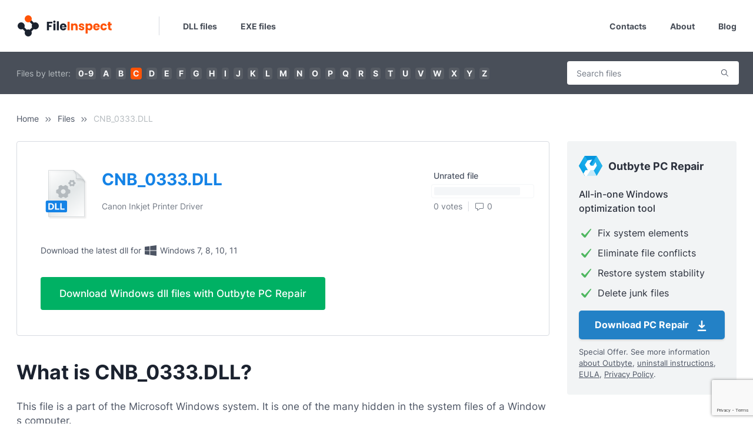

--- FILE ---
content_type: text/html; charset=utf-8
request_url: https://www.google.com/recaptcha/api2/anchor?ar=1&k=6Lch-gwfAAAAAMkdx2nAp50mOIFn3_zFyD8RrNRQ&co=aHR0cHM6Ly93d3cuZmlsZWluc3BlY3QuY29tOjQ0Mw..&hl=en&v=PoyoqOPhxBO7pBk68S4YbpHZ&size=invisible&anchor-ms=20000&execute-ms=30000&cb=3uhsbemydj3o
body_size: 48724
content:
<!DOCTYPE HTML><html dir="ltr" lang="en"><head><meta http-equiv="Content-Type" content="text/html; charset=UTF-8">
<meta http-equiv="X-UA-Compatible" content="IE=edge">
<title>reCAPTCHA</title>
<style type="text/css">
/* cyrillic-ext */
@font-face {
  font-family: 'Roboto';
  font-style: normal;
  font-weight: 400;
  font-stretch: 100%;
  src: url(//fonts.gstatic.com/s/roboto/v48/KFO7CnqEu92Fr1ME7kSn66aGLdTylUAMa3GUBHMdazTgWw.woff2) format('woff2');
  unicode-range: U+0460-052F, U+1C80-1C8A, U+20B4, U+2DE0-2DFF, U+A640-A69F, U+FE2E-FE2F;
}
/* cyrillic */
@font-face {
  font-family: 'Roboto';
  font-style: normal;
  font-weight: 400;
  font-stretch: 100%;
  src: url(//fonts.gstatic.com/s/roboto/v48/KFO7CnqEu92Fr1ME7kSn66aGLdTylUAMa3iUBHMdazTgWw.woff2) format('woff2');
  unicode-range: U+0301, U+0400-045F, U+0490-0491, U+04B0-04B1, U+2116;
}
/* greek-ext */
@font-face {
  font-family: 'Roboto';
  font-style: normal;
  font-weight: 400;
  font-stretch: 100%;
  src: url(//fonts.gstatic.com/s/roboto/v48/KFO7CnqEu92Fr1ME7kSn66aGLdTylUAMa3CUBHMdazTgWw.woff2) format('woff2');
  unicode-range: U+1F00-1FFF;
}
/* greek */
@font-face {
  font-family: 'Roboto';
  font-style: normal;
  font-weight: 400;
  font-stretch: 100%;
  src: url(//fonts.gstatic.com/s/roboto/v48/KFO7CnqEu92Fr1ME7kSn66aGLdTylUAMa3-UBHMdazTgWw.woff2) format('woff2');
  unicode-range: U+0370-0377, U+037A-037F, U+0384-038A, U+038C, U+038E-03A1, U+03A3-03FF;
}
/* math */
@font-face {
  font-family: 'Roboto';
  font-style: normal;
  font-weight: 400;
  font-stretch: 100%;
  src: url(//fonts.gstatic.com/s/roboto/v48/KFO7CnqEu92Fr1ME7kSn66aGLdTylUAMawCUBHMdazTgWw.woff2) format('woff2');
  unicode-range: U+0302-0303, U+0305, U+0307-0308, U+0310, U+0312, U+0315, U+031A, U+0326-0327, U+032C, U+032F-0330, U+0332-0333, U+0338, U+033A, U+0346, U+034D, U+0391-03A1, U+03A3-03A9, U+03B1-03C9, U+03D1, U+03D5-03D6, U+03F0-03F1, U+03F4-03F5, U+2016-2017, U+2034-2038, U+203C, U+2040, U+2043, U+2047, U+2050, U+2057, U+205F, U+2070-2071, U+2074-208E, U+2090-209C, U+20D0-20DC, U+20E1, U+20E5-20EF, U+2100-2112, U+2114-2115, U+2117-2121, U+2123-214F, U+2190, U+2192, U+2194-21AE, U+21B0-21E5, U+21F1-21F2, U+21F4-2211, U+2213-2214, U+2216-22FF, U+2308-230B, U+2310, U+2319, U+231C-2321, U+2336-237A, U+237C, U+2395, U+239B-23B7, U+23D0, U+23DC-23E1, U+2474-2475, U+25AF, U+25B3, U+25B7, U+25BD, U+25C1, U+25CA, U+25CC, U+25FB, U+266D-266F, U+27C0-27FF, U+2900-2AFF, U+2B0E-2B11, U+2B30-2B4C, U+2BFE, U+3030, U+FF5B, U+FF5D, U+1D400-1D7FF, U+1EE00-1EEFF;
}
/* symbols */
@font-face {
  font-family: 'Roboto';
  font-style: normal;
  font-weight: 400;
  font-stretch: 100%;
  src: url(//fonts.gstatic.com/s/roboto/v48/KFO7CnqEu92Fr1ME7kSn66aGLdTylUAMaxKUBHMdazTgWw.woff2) format('woff2');
  unicode-range: U+0001-000C, U+000E-001F, U+007F-009F, U+20DD-20E0, U+20E2-20E4, U+2150-218F, U+2190, U+2192, U+2194-2199, U+21AF, U+21E6-21F0, U+21F3, U+2218-2219, U+2299, U+22C4-22C6, U+2300-243F, U+2440-244A, U+2460-24FF, U+25A0-27BF, U+2800-28FF, U+2921-2922, U+2981, U+29BF, U+29EB, U+2B00-2BFF, U+4DC0-4DFF, U+FFF9-FFFB, U+10140-1018E, U+10190-1019C, U+101A0, U+101D0-101FD, U+102E0-102FB, U+10E60-10E7E, U+1D2C0-1D2D3, U+1D2E0-1D37F, U+1F000-1F0FF, U+1F100-1F1AD, U+1F1E6-1F1FF, U+1F30D-1F30F, U+1F315, U+1F31C, U+1F31E, U+1F320-1F32C, U+1F336, U+1F378, U+1F37D, U+1F382, U+1F393-1F39F, U+1F3A7-1F3A8, U+1F3AC-1F3AF, U+1F3C2, U+1F3C4-1F3C6, U+1F3CA-1F3CE, U+1F3D4-1F3E0, U+1F3ED, U+1F3F1-1F3F3, U+1F3F5-1F3F7, U+1F408, U+1F415, U+1F41F, U+1F426, U+1F43F, U+1F441-1F442, U+1F444, U+1F446-1F449, U+1F44C-1F44E, U+1F453, U+1F46A, U+1F47D, U+1F4A3, U+1F4B0, U+1F4B3, U+1F4B9, U+1F4BB, U+1F4BF, U+1F4C8-1F4CB, U+1F4D6, U+1F4DA, U+1F4DF, U+1F4E3-1F4E6, U+1F4EA-1F4ED, U+1F4F7, U+1F4F9-1F4FB, U+1F4FD-1F4FE, U+1F503, U+1F507-1F50B, U+1F50D, U+1F512-1F513, U+1F53E-1F54A, U+1F54F-1F5FA, U+1F610, U+1F650-1F67F, U+1F687, U+1F68D, U+1F691, U+1F694, U+1F698, U+1F6AD, U+1F6B2, U+1F6B9-1F6BA, U+1F6BC, U+1F6C6-1F6CF, U+1F6D3-1F6D7, U+1F6E0-1F6EA, U+1F6F0-1F6F3, U+1F6F7-1F6FC, U+1F700-1F7FF, U+1F800-1F80B, U+1F810-1F847, U+1F850-1F859, U+1F860-1F887, U+1F890-1F8AD, U+1F8B0-1F8BB, U+1F8C0-1F8C1, U+1F900-1F90B, U+1F93B, U+1F946, U+1F984, U+1F996, U+1F9E9, U+1FA00-1FA6F, U+1FA70-1FA7C, U+1FA80-1FA89, U+1FA8F-1FAC6, U+1FACE-1FADC, U+1FADF-1FAE9, U+1FAF0-1FAF8, U+1FB00-1FBFF;
}
/* vietnamese */
@font-face {
  font-family: 'Roboto';
  font-style: normal;
  font-weight: 400;
  font-stretch: 100%;
  src: url(//fonts.gstatic.com/s/roboto/v48/KFO7CnqEu92Fr1ME7kSn66aGLdTylUAMa3OUBHMdazTgWw.woff2) format('woff2');
  unicode-range: U+0102-0103, U+0110-0111, U+0128-0129, U+0168-0169, U+01A0-01A1, U+01AF-01B0, U+0300-0301, U+0303-0304, U+0308-0309, U+0323, U+0329, U+1EA0-1EF9, U+20AB;
}
/* latin-ext */
@font-face {
  font-family: 'Roboto';
  font-style: normal;
  font-weight: 400;
  font-stretch: 100%;
  src: url(//fonts.gstatic.com/s/roboto/v48/KFO7CnqEu92Fr1ME7kSn66aGLdTylUAMa3KUBHMdazTgWw.woff2) format('woff2');
  unicode-range: U+0100-02BA, U+02BD-02C5, U+02C7-02CC, U+02CE-02D7, U+02DD-02FF, U+0304, U+0308, U+0329, U+1D00-1DBF, U+1E00-1E9F, U+1EF2-1EFF, U+2020, U+20A0-20AB, U+20AD-20C0, U+2113, U+2C60-2C7F, U+A720-A7FF;
}
/* latin */
@font-face {
  font-family: 'Roboto';
  font-style: normal;
  font-weight: 400;
  font-stretch: 100%;
  src: url(//fonts.gstatic.com/s/roboto/v48/KFO7CnqEu92Fr1ME7kSn66aGLdTylUAMa3yUBHMdazQ.woff2) format('woff2');
  unicode-range: U+0000-00FF, U+0131, U+0152-0153, U+02BB-02BC, U+02C6, U+02DA, U+02DC, U+0304, U+0308, U+0329, U+2000-206F, U+20AC, U+2122, U+2191, U+2193, U+2212, U+2215, U+FEFF, U+FFFD;
}
/* cyrillic-ext */
@font-face {
  font-family: 'Roboto';
  font-style: normal;
  font-weight: 500;
  font-stretch: 100%;
  src: url(//fonts.gstatic.com/s/roboto/v48/KFO7CnqEu92Fr1ME7kSn66aGLdTylUAMa3GUBHMdazTgWw.woff2) format('woff2');
  unicode-range: U+0460-052F, U+1C80-1C8A, U+20B4, U+2DE0-2DFF, U+A640-A69F, U+FE2E-FE2F;
}
/* cyrillic */
@font-face {
  font-family: 'Roboto';
  font-style: normal;
  font-weight: 500;
  font-stretch: 100%;
  src: url(//fonts.gstatic.com/s/roboto/v48/KFO7CnqEu92Fr1ME7kSn66aGLdTylUAMa3iUBHMdazTgWw.woff2) format('woff2');
  unicode-range: U+0301, U+0400-045F, U+0490-0491, U+04B0-04B1, U+2116;
}
/* greek-ext */
@font-face {
  font-family: 'Roboto';
  font-style: normal;
  font-weight: 500;
  font-stretch: 100%;
  src: url(//fonts.gstatic.com/s/roboto/v48/KFO7CnqEu92Fr1ME7kSn66aGLdTylUAMa3CUBHMdazTgWw.woff2) format('woff2');
  unicode-range: U+1F00-1FFF;
}
/* greek */
@font-face {
  font-family: 'Roboto';
  font-style: normal;
  font-weight: 500;
  font-stretch: 100%;
  src: url(//fonts.gstatic.com/s/roboto/v48/KFO7CnqEu92Fr1ME7kSn66aGLdTylUAMa3-UBHMdazTgWw.woff2) format('woff2');
  unicode-range: U+0370-0377, U+037A-037F, U+0384-038A, U+038C, U+038E-03A1, U+03A3-03FF;
}
/* math */
@font-face {
  font-family: 'Roboto';
  font-style: normal;
  font-weight: 500;
  font-stretch: 100%;
  src: url(//fonts.gstatic.com/s/roboto/v48/KFO7CnqEu92Fr1ME7kSn66aGLdTylUAMawCUBHMdazTgWw.woff2) format('woff2');
  unicode-range: U+0302-0303, U+0305, U+0307-0308, U+0310, U+0312, U+0315, U+031A, U+0326-0327, U+032C, U+032F-0330, U+0332-0333, U+0338, U+033A, U+0346, U+034D, U+0391-03A1, U+03A3-03A9, U+03B1-03C9, U+03D1, U+03D5-03D6, U+03F0-03F1, U+03F4-03F5, U+2016-2017, U+2034-2038, U+203C, U+2040, U+2043, U+2047, U+2050, U+2057, U+205F, U+2070-2071, U+2074-208E, U+2090-209C, U+20D0-20DC, U+20E1, U+20E5-20EF, U+2100-2112, U+2114-2115, U+2117-2121, U+2123-214F, U+2190, U+2192, U+2194-21AE, U+21B0-21E5, U+21F1-21F2, U+21F4-2211, U+2213-2214, U+2216-22FF, U+2308-230B, U+2310, U+2319, U+231C-2321, U+2336-237A, U+237C, U+2395, U+239B-23B7, U+23D0, U+23DC-23E1, U+2474-2475, U+25AF, U+25B3, U+25B7, U+25BD, U+25C1, U+25CA, U+25CC, U+25FB, U+266D-266F, U+27C0-27FF, U+2900-2AFF, U+2B0E-2B11, U+2B30-2B4C, U+2BFE, U+3030, U+FF5B, U+FF5D, U+1D400-1D7FF, U+1EE00-1EEFF;
}
/* symbols */
@font-face {
  font-family: 'Roboto';
  font-style: normal;
  font-weight: 500;
  font-stretch: 100%;
  src: url(//fonts.gstatic.com/s/roboto/v48/KFO7CnqEu92Fr1ME7kSn66aGLdTylUAMaxKUBHMdazTgWw.woff2) format('woff2');
  unicode-range: U+0001-000C, U+000E-001F, U+007F-009F, U+20DD-20E0, U+20E2-20E4, U+2150-218F, U+2190, U+2192, U+2194-2199, U+21AF, U+21E6-21F0, U+21F3, U+2218-2219, U+2299, U+22C4-22C6, U+2300-243F, U+2440-244A, U+2460-24FF, U+25A0-27BF, U+2800-28FF, U+2921-2922, U+2981, U+29BF, U+29EB, U+2B00-2BFF, U+4DC0-4DFF, U+FFF9-FFFB, U+10140-1018E, U+10190-1019C, U+101A0, U+101D0-101FD, U+102E0-102FB, U+10E60-10E7E, U+1D2C0-1D2D3, U+1D2E0-1D37F, U+1F000-1F0FF, U+1F100-1F1AD, U+1F1E6-1F1FF, U+1F30D-1F30F, U+1F315, U+1F31C, U+1F31E, U+1F320-1F32C, U+1F336, U+1F378, U+1F37D, U+1F382, U+1F393-1F39F, U+1F3A7-1F3A8, U+1F3AC-1F3AF, U+1F3C2, U+1F3C4-1F3C6, U+1F3CA-1F3CE, U+1F3D4-1F3E0, U+1F3ED, U+1F3F1-1F3F3, U+1F3F5-1F3F7, U+1F408, U+1F415, U+1F41F, U+1F426, U+1F43F, U+1F441-1F442, U+1F444, U+1F446-1F449, U+1F44C-1F44E, U+1F453, U+1F46A, U+1F47D, U+1F4A3, U+1F4B0, U+1F4B3, U+1F4B9, U+1F4BB, U+1F4BF, U+1F4C8-1F4CB, U+1F4D6, U+1F4DA, U+1F4DF, U+1F4E3-1F4E6, U+1F4EA-1F4ED, U+1F4F7, U+1F4F9-1F4FB, U+1F4FD-1F4FE, U+1F503, U+1F507-1F50B, U+1F50D, U+1F512-1F513, U+1F53E-1F54A, U+1F54F-1F5FA, U+1F610, U+1F650-1F67F, U+1F687, U+1F68D, U+1F691, U+1F694, U+1F698, U+1F6AD, U+1F6B2, U+1F6B9-1F6BA, U+1F6BC, U+1F6C6-1F6CF, U+1F6D3-1F6D7, U+1F6E0-1F6EA, U+1F6F0-1F6F3, U+1F6F7-1F6FC, U+1F700-1F7FF, U+1F800-1F80B, U+1F810-1F847, U+1F850-1F859, U+1F860-1F887, U+1F890-1F8AD, U+1F8B0-1F8BB, U+1F8C0-1F8C1, U+1F900-1F90B, U+1F93B, U+1F946, U+1F984, U+1F996, U+1F9E9, U+1FA00-1FA6F, U+1FA70-1FA7C, U+1FA80-1FA89, U+1FA8F-1FAC6, U+1FACE-1FADC, U+1FADF-1FAE9, U+1FAF0-1FAF8, U+1FB00-1FBFF;
}
/* vietnamese */
@font-face {
  font-family: 'Roboto';
  font-style: normal;
  font-weight: 500;
  font-stretch: 100%;
  src: url(//fonts.gstatic.com/s/roboto/v48/KFO7CnqEu92Fr1ME7kSn66aGLdTylUAMa3OUBHMdazTgWw.woff2) format('woff2');
  unicode-range: U+0102-0103, U+0110-0111, U+0128-0129, U+0168-0169, U+01A0-01A1, U+01AF-01B0, U+0300-0301, U+0303-0304, U+0308-0309, U+0323, U+0329, U+1EA0-1EF9, U+20AB;
}
/* latin-ext */
@font-face {
  font-family: 'Roboto';
  font-style: normal;
  font-weight: 500;
  font-stretch: 100%;
  src: url(//fonts.gstatic.com/s/roboto/v48/KFO7CnqEu92Fr1ME7kSn66aGLdTylUAMa3KUBHMdazTgWw.woff2) format('woff2');
  unicode-range: U+0100-02BA, U+02BD-02C5, U+02C7-02CC, U+02CE-02D7, U+02DD-02FF, U+0304, U+0308, U+0329, U+1D00-1DBF, U+1E00-1E9F, U+1EF2-1EFF, U+2020, U+20A0-20AB, U+20AD-20C0, U+2113, U+2C60-2C7F, U+A720-A7FF;
}
/* latin */
@font-face {
  font-family: 'Roboto';
  font-style: normal;
  font-weight: 500;
  font-stretch: 100%;
  src: url(//fonts.gstatic.com/s/roboto/v48/KFO7CnqEu92Fr1ME7kSn66aGLdTylUAMa3yUBHMdazQ.woff2) format('woff2');
  unicode-range: U+0000-00FF, U+0131, U+0152-0153, U+02BB-02BC, U+02C6, U+02DA, U+02DC, U+0304, U+0308, U+0329, U+2000-206F, U+20AC, U+2122, U+2191, U+2193, U+2212, U+2215, U+FEFF, U+FFFD;
}
/* cyrillic-ext */
@font-face {
  font-family: 'Roboto';
  font-style: normal;
  font-weight: 900;
  font-stretch: 100%;
  src: url(//fonts.gstatic.com/s/roboto/v48/KFO7CnqEu92Fr1ME7kSn66aGLdTylUAMa3GUBHMdazTgWw.woff2) format('woff2');
  unicode-range: U+0460-052F, U+1C80-1C8A, U+20B4, U+2DE0-2DFF, U+A640-A69F, U+FE2E-FE2F;
}
/* cyrillic */
@font-face {
  font-family: 'Roboto';
  font-style: normal;
  font-weight: 900;
  font-stretch: 100%;
  src: url(//fonts.gstatic.com/s/roboto/v48/KFO7CnqEu92Fr1ME7kSn66aGLdTylUAMa3iUBHMdazTgWw.woff2) format('woff2');
  unicode-range: U+0301, U+0400-045F, U+0490-0491, U+04B0-04B1, U+2116;
}
/* greek-ext */
@font-face {
  font-family: 'Roboto';
  font-style: normal;
  font-weight: 900;
  font-stretch: 100%;
  src: url(//fonts.gstatic.com/s/roboto/v48/KFO7CnqEu92Fr1ME7kSn66aGLdTylUAMa3CUBHMdazTgWw.woff2) format('woff2');
  unicode-range: U+1F00-1FFF;
}
/* greek */
@font-face {
  font-family: 'Roboto';
  font-style: normal;
  font-weight: 900;
  font-stretch: 100%;
  src: url(//fonts.gstatic.com/s/roboto/v48/KFO7CnqEu92Fr1ME7kSn66aGLdTylUAMa3-UBHMdazTgWw.woff2) format('woff2');
  unicode-range: U+0370-0377, U+037A-037F, U+0384-038A, U+038C, U+038E-03A1, U+03A3-03FF;
}
/* math */
@font-face {
  font-family: 'Roboto';
  font-style: normal;
  font-weight: 900;
  font-stretch: 100%;
  src: url(//fonts.gstatic.com/s/roboto/v48/KFO7CnqEu92Fr1ME7kSn66aGLdTylUAMawCUBHMdazTgWw.woff2) format('woff2');
  unicode-range: U+0302-0303, U+0305, U+0307-0308, U+0310, U+0312, U+0315, U+031A, U+0326-0327, U+032C, U+032F-0330, U+0332-0333, U+0338, U+033A, U+0346, U+034D, U+0391-03A1, U+03A3-03A9, U+03B1-03C9, U+03D1, U+03D5-03D6, U+03F0-03F1, U+03F4-03F5, U+2016-2017, U+2034-2038, U+203C, U+2040, U+2043, U+2047, U+2050, U+2057, U+205F, U+2070-2071, U+2074-208E, U+2090-209C, U+20D0-20DC, U+20E1, U+20E5-20EF, U+2100-2112, U+2114-2115, U+2117-2121, U+2123-214F, U+2190, U+2192, U+2194-21AE, U+21B0-21E5, U+21F1-21F2, U+21F4-2211, U+2213-2214, U+2216-22FF, U+2308-230B, U+2310, U+2319, U+231C-2321, U+2336-237A, U+237C, U+2395, U+239B-23B7, U+23D0, U+23DC-23E1, U+2474-2475, U+25AF, U+25B3, U+25B7, U+25BD, U+25C1, U+25CA, U+25CC, U+25FB, U+266D-266F, U+27C0-27FF, U+2900-2AFF, U+2B0E-2B11, U+2B30-2B4C, U+2BFE, U+3030, U+FF5B, U+FF5D, U+1D400-1D7FF, U+1EE00-1EEFF;
}
/* symbols */
@font-face {
  font-family: 'Roboto';
  font-style: normal;
  font-weight: 900;
  font-stretch: 100%;
  src: url(//fonts.gstatic.com/s/roboto/v48/KFO7CnqEu92Fr1ME7kSn66aGLdTylUAMaxKUBHMdazTgWw.woff2) format('woff2');
  unicode-range: U+0001-000C, U+000E-001F, U+007F-009F, U+20DD-20E0, U+20E2-20E4, U+2150-218F, U+2190, U+2192, U+2194-2199, U+21AF, U+21E6-21F0, U+21F3, U+2218-2219, U+2299, U+22C4-22C6, U+2300-243F, U+2440-244A, U+2460-24FF, U+25A0-27BF, U+2800-28FF, U+2921-2922, U+2981, U+29BF, U+29EB, U+2B00-2BFF, U+4DC0-4DFF, U+FFF9-FFFB, U+10140-1018E, U+10190-1019C, U+101A0, U+101D0-101FD, U+102E0-102FB, U+10E60-10E7E, U+1D2C0-1D2D3, U+1D2E0-1D37F, U+1F000-1F0FF, U+1F100-1F1AD, U+1F1E6-1F1FF, U+1F30D-1F30F, U+1F315, U+1F31C, U+1F31E, U+1F320-1F32C, U+1F336, U+1F378, U+1F37D, U+1F382, U+1F393-1F39F, U+1F3A7-1F3A8, U+1F3AC-1F3AF, U+1F3C2, U+1F3C4-1F3C6, U+1F3CA-1F3CE, U+1F3D4-1F3E0, U+1F3ED, U+1F3F1-1F3F3, U+1F3F5-1F3F7, U+1F408, U+1F415, U+1F41F, U+1F426, U+1F43F, U+1F441-1F442, U+1F444, U+1F446-1F449, U+1F44C-1F44E, U+1F453, U+1F46A, U+1F47D, U+1F4A3, U+1F4B0, U+1F4B3, U+1F4B9, U+1F4BB, U+1F4BF, U+1F4C8-1F4CB, U+1F4D6, U+1F4DA, U+1F4DF, U+1F4E3-1F4E6, U+1F4EA-1F4ED, U+1F4F7, U+1F4F9-1F4FB, U+1F4FD-1F4FE, U+1F503, U+1F507-1F50B, U+1F50D, U+1F512-1F513, U+1F53E-1F54A, U+1F54F-1F5FA, U+1F610, U+1F650-1F67F, U+1F687, U+1F68D, U+1F691, U+1F694, U+1F698, U+1F6AD, U+1F6B2, U+1F6B9-1F6BA, U+1F6BC, U+1F6C6-1F6CF, U+1F6D3-1F6D7, U+1F6E0-1F6EA, U+1F6F0-1F6F3, U+1F6F7-1F6FC, U+1F700-1F7FF, U+1F800-1F80B, U+1F810-1F847, U+1F850-1F859, U+1F860-1F887, U+1F890-1F8AD, U+1F8B0-1F8BB, U+1F8C0-1F8C1, U+1F900-1F90B, U+1F93B, U+1F946, U+1F984, U+1F996, U+1F9E9, U+1FA00-1FA6F, U+1FA70-1FA7C, U+1FA80-1FA89, U+1FA8F-1FAC6, U+1FACE-1FADC, U+1FADF-1FAE9, U+1FAF0-1FAF8, U+1FB00-1FBFF;
}
/* vietnamese */
@font-face {
  font-family: 'Roboto';
  font-style: normal;
  font-weight: 900;
  font-stretch: 100%;
  src: url(//fonts.gstatic.com/s/roboto/v48/KFO7CnqEu92Fr1ME7kSn66aGLdTylUAMa3OUBHMdazTgWw.woff2) format('woff2');
  unicode-range: U+0102-0103, U+0110-0111, U+0128-0129, U+0168-0169, U+01A0-01A1, U+01AF-01B0, U+0300-0301, U+0303-0304, U+0308-0309, U+0323, U+0329, U+1EA0-1EF9, U+20AB;
}
/* latin-ext */
@font-face {
  font-family: 'Roboto';
  font-style: normal;
  font-weight: 900;
  font-stretch: 100%;
  src: url(//fonts.gstatic.com/s/roboto/v48/KFO7CnqEu92Fr1ME7kSn66aGLdTylUAMa3KUBHMdazTgWw.woff2) format('woff2');
  unicode-range: U+0100-02BA, U+02BD-02C5, U+02C7-02CC, U+02CE-02D7, U+02DD-02FF, U+0304, U+0308, U+0329, U+1D00-1DBF, U+1E00-1E9F, U+1EF2-1EFF, U+2020, U+20A0-20AB, U+20AD-20C0, U+2113, U+2C60-2C7F, U+A720-A7FF;
}
/* latin */
@font-face {
  font-family: 'Roboto';
  font-style: normal;
  font-weight: 900;
  font-stretch: 100%;
  src: url(//fonts.gstatic.com/s/roboto/v48/KFO7CnqEu92Fr1ME7kSn66aGLdTylUAMa3yUBHMdazQ.woff2) format('woff2');
  unicode-range: U+0000-00FF, U+0131, U+0152-0153, U+02BB-02BC, U+02C6, U+02DA, U+02DC, U+0304, U+0308, U+0329, U+2000-206F, U+20AC, U+2122, U+2191, U+2193, U+2212, U+2215, U+FEFF, U+FFFD;
}

</style>
<link rel="stylesheet" type="text/css" href="https://www.gstatic.com/recaptcha/releases/PoyoqOPhxBO7pBk68S4YbpHZ/styles__ltr.css">
<script nonce="9EXudEXzIhZVhNC9lwQ60A" type="text/javascript">window['__recaptcha_api'] = 'https://www.google.com/recaptcha/api2/';</script>
<script type="text/javascript" src="https://www.gstatic.com/recaptcha/releases/PoyoqOPhxBO7pBk68S4YbpHZ/recaptcha__en.js" nonce="9EXudEXzIhZVhNC9lwQ60A">
      
    </script></head>
<body><div id="rc-anchor-alert" class="rc-anchor-alert"></div>
<input type="hidden" id="recaptcha-token" value="[base64]">
<script type="text/javascript" nonce="9EXudEXzIhZVhNC9lwQ60A">
      recaptcha.anchor.Main.init("[\x22ainput\x22,[\x22bgdata\x22,\x22\x22,\[base64]/[base64]/MjU1Ong/[base64]/[base64]/[base64]/[base64]/[base64]/[base64]/[base64]/[base64]/[base64]/[base64]/[base64]/[base64]/[base64]/[base64]/[base64]\\u003d\x22,\[base64]\\u003d\\u003d\x22,\x22w7g0DsK1wqnDuj5KJ1tVD8O+wos1wo0/wrfCgMOdw4MqVMOVTsOmBSHDpcOww4JzXMKFNghsXsODJhbDkzofw5wEJ8O/OMOswo5aXScNVMKoLBDDnhd6QyDCn3HCrTZSWMO9w7XCu8KXaCxLwpknwrVAw4VLTi0HwrM+wrDClDzDjsKJB1Q4IcOcJDYVwrQ/c0AbECgTURsLG8KDV8OGW8OUGgnCtwrDsHtPwpAQWg4Awq/[base64]/CpDsnwpXCmMOHeBPCmsOAasKlwro2w6DDkBsIwrlkEn0Ewp3DtHzCu8O5EcOGw4HDrcOPwofCpCXDrcKAWMOJwpApwqXDucKdw4jClMKgV8K8U29jUcK5GBLDthjDs8K1LcOewprDvsO8NQslwp/DmsOGwpAew7fChQnDi8O7w4fDisOUw5TCi8Oaw546Kh9ZMjrDm3Emw5ouwo5VL3ZAMW7DnMOFw57Cg23CrsO4DzfChRbChMK+M8KGLUjCkcOJK8KQwrxUIF9jFMKwwolsw7fCiStowqrCicK/KcKZwporw50QDMOMFwrCrMK6P8KdNS5xwp7ClMOjN8K2w4o3wpp6QzJBw6bDhTkaIsK9HsKxelI6w54dw4LCl8O+LMOOw7tcM8OPEsKcTTNpwp/CisKmFsKZGMKvVMOPQcO1WsKrFFArJcKPwq0pw6nCjcK9w6BXLhXCksOKw4vClwtKGCMiwpbCk0cDw6HDu13DoMKywqkjeBvCtcKbDR7DqMO9ZVHCgznCoUNjTsKrw5HDtsKTwotNIcKpS8Khwp0fw5jCnmtjb8ORX8OSSB8/w7DDuWpEwrMfFsKQZcOaB0HDv2YxHcOFwoXCrDrCgMOLXcOaQGEpDV4kw7NVIS7Dtms/w7LDl2zCkn1IGxHDghDDisO3w5Ytw5XDp8KSNcOGYTJaUcOewq40O03Dr8KtN8KqwqXChAFvIcOYw7wKWcKvw7UVdD99wo1xw6LDoERvTMOkw7PDsMOlJsKQw6V+wohgwotgw7B2OT0Gwq3CusOvWxTCuQgKXcOjCsO/E8KMw6oBLhzDncOFw7PCoMK+w6jCgRLCrDvDuAHDpGHCqhjCmcOdwqnDlXrClllXdcKbworCvwbCo3vDq1gxw6YvwqHDqMK0w7XDszYkR8Oyw77DlMKnZ8ObwrjDmsKUw4fCpghNw4Bpwqpzw7d8wofCsj1Ww6hrC2/[base64]/Co14UwrXDn3cgD0BiO8OdwqHCuWXCl25swonDpy0WcWwSMcK2PFnCtsKywqfCjMKbbVfDlT9tHcOTw5wqdlzCu8KAwqt7A0kWTMO7w7bDrjXDjMOvwpUVUyPCs2xpw4ZLwpRONMOZdE3DrVTCrsOfwoYSw6hsND/DncKVYUDDkcOBw7HCjcKwfQ9CJcK2woLDsHgAWkAUwo4XCmjDvy/CqAxlf8OPw5Ekw7vChl3DpWrCiSjDm3TCrivDp8K3fMK6Xg0Aw6UEAW1Pw7YJw7MnBcKDGBxyVFUjNxgJwr7Ctm3DkAPCmcOfw7Enw7oQw7PDh8Kkw4h8UMKTwqDDpMOEMx3CgW/Dp8K2wr01w7Mjw6o0BEbCoXIRw4EpaxXClMOMHMOQXFbDrWs5DcOJwr8ZUHgOP8Odw5fCnQgwwo7DtMKNw5XDhcOVRyFCb8K8wrrCoMO5fCHCksO8w4/CuCvDocOUwrXCvcOpwpRwMzzCnsKIXcOefmLCq8KLwrvDljMwwrfDoVA/[base64]/CoBjCj08wwqnDmsOPw6AAwrvCnsOoM8K/HsKkBMOzwpEJFw3CiX9jfCjCg8OQXzcjL8Kcwq46wo8Wb8Oyw7ZYw5tqwpR1XcOEPcKqw5V3dQNEw6hBwrTCm8OVWcOdRRPCkMOKw7FAw5PDuMKpYsO9w4jDjsOFwpgNw5DCpcOTC2PDkkAVw7HDh8O/cURzU8OtIXXDncKrwopWw6nDmsO1woA2wpHDnkl+w4RCwp45wow6YhrCl0/[base64]/[base64]/CgBXClsOOZcKxXcKDFEMZJy8Bwq0Nw5dqw5/DkybCgz8tIsOsYRDDrVFUBsOrw6vCgxt1w7LDlURoAX7DgV7DvikSw45JTMKbdnZSwpQmDiE3wqjCpi/DisOEw5NVL8ODWMORC8KMw4Y8BsKMw5XDpcO5IMKPw67CncOqI1jDn8OYw44+HD7ChTPDpyIiEsO7VHA/w5/CiGTCusOVLkPCs3V4wp5OworCtMKpwrrCvsK1Uw/CrhXCh8Kxw6vCkMOdRsOcwqI0wrrCucKtAkMnQRYJFsKFwoHDmGnCkVrCg2Zuw5hywoDCsMOKM8K0LQnDinUbP8Ovwo/CjWhAQzMBwpLClgpbw4pVC0XDkx7CnVMuD8KnwpbDrcKZw6c1An3CusOtwqfCjcKlLsKLaMKwV8K1wpDCk1bDv2fCs8K7EsOdbyXCjHRbKsO9wqYlFcO+wrABJMK/w5Fzwr9UEcKuw7TDvsKDCjojw7zDqMO/[base64]/Ds8OLDXVnworDii4/A1bDu8OeUMK+w6rDl8OPwrhqw6zCjsOvwrXCncOPXX/CnzRdwoHCl2XDsR7DpsOZwqIxFMKtCcK/EGvDhxA/w7/DiMK+w6UtwrjDi8KQwrXCrVcyCsKTwqTCq8Krw7tZd8OeWm3CsMOoFQjDtcOMLMKIXXojan1jwo0bHTQHbsOBQMOswqTCpsKlwoUuacKSEsOiMQwMd8KIw4/CqkPDkXHDrWzCvkQzAMKCcMOBwoBKw5Imwqs1MDzDhMO+dw7Cn8KTdcKgw7BMw6Z7WcOUw5/CqsOIwoPDlAHDlsK1w43Cu8K9U2/CqShuX8OlwqzDoMKxwrVeDw4ZIB/Ctj1DwrDCjVoEw7LCtMOpwqLCisONwqzDgVnDv8Klw5vDjnPDqEXCtMKwUwR5woBwVzPCjcOIw7PCmlvDr3DDvMOgHg5iwqMKw780QS4uR3cmQzxdDsK3L8O8E8KSwrPCuSvCh8ORw75ZTCByPUXDiXI4wrzDt8Orw6HCm05+wovCqH9Tw6LCvShxw5M/QsKEwo5vHMKPw7U4YyAVwoHDmExrC0N+csKdw4R4TAYCJMKAQxDDvMK0T3vCpcKGAMOjHlzCgcKiw75hPcK7wrZowqPDhFA6wr3DonXClXHChcKkw4rCqC9nBMOvw6QhXSDCocK2J2sXw409QcOvXjombsOpwp9neMKmw4/DjHPCjMKiw4YIw4VjLcOyw6UOUHUccx53w4oRYS/DkX8hwpLDg8OUUGYQMcK7F8KnSRNRwrPCj2pXcg9xJ8KDwrzDmDMyw7FJw7I1R1PDsmDDrsKRDsKfw4fDlcOVwoHChsODckPDqcKvFjzDnsOkwrViw5fDi8KXwrojEMOpwrgTwqwUwojCj08rw5c1W8ORwr1WYMOJw77CvsO6woI0wqHDs8O/[base64]/Cr8KEwpjCs8KEQkEYwpHCl8KaVhvDqMOPw4FQw6DDi8K8w61naFXDtMKzJ0vChMOUwqxcWTdMw5VkFcOVw7PCs8OaInASwpRSJMO1w6EuDxhHwqVFbR3CscKvRxLDiWUPcsOSwpTClcO8w57Dv8Oqw6Jow47DkMK2wpd/w6fDssOvw4TCmcOJRxoXw6bCjMOhw6fDrA48MA9Pw7vDo8OcR3rCtXzCo8OUaSnDvsOGWMK4w7jDnMOdw7fDgcKcwq0twpAGw7JTwp/DswzCsTfDn2fDvcKOw77DrQVTwpNpM8KWD8KUKsOUwpzCqMKpaMK2wpZ7M2sgJ8K8KcKWw7MDwqN3fcK8w6MGcjZsw5d1Q8KZwpMbw7PDkGk9TBzDi8OvwoDCm8OSHzLDgMOGw4wxwpkHwrhBM8OCWzQBGsOuNsOzI8OncB/CrGkXw7XDs2I2w59rwrQkw77Cn0knOMOYwpTDlXYfw5zChmLCkMK8EC3Dr8OjN3VkfVgvCcKOwqHDi3LCqcOzw7PDu3zDgcKwEB7DmhJmw7tmw5Qvwr/CuMKqwqoyBMKFfx/CsQvChDPDhULDqXZow4nCk8KmKg8Tw64HasKqwqUCRsOaZE1SSMOSDcOVRcOwwp/DnTzCqVE2NMOFOy7CiMKrwrTDjWluwpdZMMO7YMOZwqTDg0NCw63DiC0Hw4jCjsOhwovDicOnw67CiHzDiHVpw7vCjlLCpMKkBRsEw7XDocKEOVnCt8Kcw7kTCV/Dk0PCsMKnwonDhDoJwpbCnz7CisOuw7QKwrITw4vDg04zOsKOwqvDokQDSMOaNMKEeiDDpsOwFW/DlMKQw4UNwqs2LifCmsOpwochacOBw7gnZsOMS8OOE8OoIQpkw7ozwqRvw73Dp2TDnxHCkcObwq/Dt8OiLMKRw5nDpRHDn8OwAsOpUm9oJgw4EsKnwq/CuhEJw4fCjgrCoCXCgl9vwpjDrMKbw5ltM2wTw5HClELDicKeLEM8w4V0ZsOOw7Vuw7Faw5jCjRLDvVxswoY2wocqwpDDssKSwqHDj8Klw5wkMsKuw4PCmz/DtMO5VkLCoijCtMO7PFrCk8K+YmbCgcO2w40KKSNcwo3Dj3RxccK3WcOQwqXCuCXCi8KWasOiwp3DtAxlCyPChgLDqsKnwqlHwqrCoMO1wrvDvRjCgsKMw5bClVA1w6fCkBTDisKFJSgOCz7DqMOLPAnCoMKDwrUEw4/CkxUsw7cvw4LCgjHDocOawr3DscKRPsO9BcOuGcO5DMKewptuSMO1wpjDkG9+DcOdMcKAVsO7N8ODMzPCpMKlw6IFXhvChBHDlcOXw77CsBUQwq9/[base64]/DqMOqw6/[base64]/DiwhQwpPClDMyGMOfwpNBwpfDr8K7w6Y1wqgYPsOxVXTDlzNfL8K5cWEOwrTDvMOERcO5bF4rw7UFVcKaHMOFw7Jjw5XDtcKFdRZEw4tiwqfCuC7Dh8OVacOrOSPDssK/wqJgw6sQw4nDm33DpmhFw4ddCiTDnzUgOcOAwqjDmVsew6nCgMOBGGIRw6vCscOcw4rDu8OESkZVwpBXwrDCqjIaeBTDky3Cm8OJwq/CuiVULcKmMcOPwoLDrVTCtEXCv8KRIE4lw7hhF07DgsOPWsO6w4jDrEvCs8KQw6wsR35qw53DnMOFwrknw4DDiWTDiBnDuEMqw7HCscKBw4jDgsKTw5DCpwgqw4gwIsK2O3XCsx7DhEgJwq4pOXc2F8KywotrIEpaT1XCoA/CqMKmPcKATlHCs3oRw55Kw6bCv3BQw4AyRgbCicK2wo1zw7HCrcOSPlEBwqPCt8Obw41eMcOzw4Jdw5rDhsOzwrUmwodTw5zCgMOXeCDDlDjClcO7fkt+w4BWbETDmcK6IcKFwph/wpFtwr7DjsOZw7tvwqjCucOgw5jClEFaZhTDh8K+wrfDpEZCw6dzwqXCuVRlw6XCt3/CucOkw6JBwo7CqMOAwoVRW8OcBsKmwojDpsKFwoNTeVUYw7Few4HChiXCsj4nXxQHKX7CkMKBUcKnwolBDMKNd8OHTnZgf8O5CDVVwpJaw7c1T8KYDMO2wonCn1vCgFAdBsK7wqLDkisBecK9OsO1dGADw7HDlcOCLWHDvcKhw6AEXw/DqcKZw5dlc8KqSyHDoU4owopQwrbCkcOoQcOfw7HCvMK5wqPDoUFKw5LDjcKTTBDDl8Ouw7hCLcKBNCkaZsKwXMOzwobDm1UzNMOmVcO2w5/CuCTCmcO0XsOrJB/Ct8KKP8OLwpciAT4mdsOAIMO/w5bCqsKIw6pGXsKQWsOGw4xgw6bDiMK8HxbDjg8LwpdhDyx2w6HDjivCmcOMbwNVwoocSG/Di8OvwqnCgsO0wqnCkcO9wq/[base64]/Dk8KDw5TDv8OrdcOZAkjDlUgHwq/CmMK2wo9HwqLDqcO+w6ArMjzDusO+w7UGwrJywqDDqgNDw6MJw43Dp0BOw4VqEmTCicKBwp8EKnQOwq7CjcOjN1FROsK9w5Uaw5cYfxBCUcOOwrQkPkB7cAgKwqF7DMOpw4ppwrIpw7fClcKAw6ZVMsK/QHPCrsKQw7zCqsORw6NFDMOSQcOSw4rCuUZFLcKxw5vDqsKtwpgcwozDtT02UsKgYW0gFMKDw6AWHsOsfsOwBh7CmXBFfcKQeizDlsOSJC7DrsK8w6rDlMKuBMKOwqfDsWjCosOZw7rDimzDrE/Ci8OUC8OHw74xUx1TwooQLiIbw5TCvMKrw5rDisKkwqjDjcKbwoQLbsOhw6DCsMO6w7QfVB3ChSQ+WAAiw5krwp10w7DCjgvDmWUnTQXDicOpDEzCti/CtsKrTzDDiMKHw6vChcO7ExhNf15iEMOIwpEmVDXCvlBrw4XDvUENw6kswqfDrsO/KsKjw4/[base64]/CscKgOiRnwrnDomV5woclCg85FRMkw73CksOEwpbDtsKbw7RVwp83WiM9wqxndQnCs8Ouwo/Cn8K+w7HCrx/[base64]/Cl8OlYEV5wr1laMOuA8K3w7TDuV1GLMKqwp5sBjY8J8ODw4zCpE7DjcOgw4/DgcKfw5HCj8KPA8KVXTMrdGnDnMO/w4wyC8OBw7bCqX3Cn8Oaw6nCpcKgw4zDlsKWw4fCq8Krwo81w4gywpfDj8KHfUfCrcKQFQ8lw7EyKGVOwqXDnA/[base64]/DjGXCukzDt2XCs8Kww5p2wrTCscK4w4UITy/CinnDjERvwoklLnzDjXPDpsKdw592AVkpw5TCtMKow5/DssKhESMAw4s1woVDKy9JIcKsRRbDv8OBw7HCvcKewr7CksOEw7DCmRbCnsOhKjHDvn45JVh0wpfDhcOcfsKnB8KtJFjDoMKVw7I2e8K/YEctVsOybcK8UUTCoV7DjsO7wqfDqMOfcMOYwqvDnMK6w77DmWcrw5ITw7ocE0ktRChswpfDqHjCsVLChBLDohPDs0XDgzLDr8O+woADJXLCo316J8O5woApwq3DucKuwoxhw6UUe8O0P8KWw6ZmBMKbwrHDo8KJw6htw71Iw614wrpwBcO9wrpnERPCh0csw4bDiB/[base64]/[base64]/DgEnDsWktwrc9w6dow6tvOMOXGcK0w682YkzDrVHCg1bCncOCe2d5Yz4Tw6/CsmJnK8Ofwo1bwrofwprDkFnCs8KoLMKddMORJMOfw5QVwocBVmIZNxhCwpEOw6Ypw706SiLDj8KvLMOGw5ddwoPDjcKKw6zCkkhOwqTCn8Kff8Kow4vCicOpDFPCs3XDqsKswp3Do8KWbsOJA3vCvsK/[base64]/fMO6GsOgw5skVSfDr8OHJcOMPsKUwoZKLhF7wrTCtnkcDMKWwojDssKCwrJfw7HCkDhKATwJBsO8PcOYw4pMwotsXMKvMQpyw5vCg2LCskPCpsO6w4fClMKBwrotw5p/U8OXw7XClcO1e2TDqAZIwpTCpVl4wqsgcMOVV8K7DTENwqEpe8OnwrLCrcKiNMO4ecKiwq9HTGPCv8K2GcKvQsKBBXAvwqpGw5UmWcO/woHCrcO9wpdGDcKcYG4Gw45Jw4XCqiHDqcKzw6pvwrbDiMOPcMK3WsKefFNpwqBPNnLDlMKAIXFBw6XDpsOaV8ObGTjCvFzCmDs3b8Kpc8OkSsOCMMOVQcKRHsKrw7PCqSXDo1/DhMKiPkPDp3/ChcKzO8KPwoHDjMOGw4NLw57Chk8nMXDCkMKRw7jDkxnDgsKuwp01K8O/SsOPdsKEw7dHw6PDiE3DlATCo3/DrUHDhFHDlsORwrVvw5TCrMOewrZjwoJOw6Efw4IIw6XDpMKSaSzDjBvCsQXCocOjVMOga8KbJ8OaS8OIHMOAGgV6BiHDhsKiNsOCwoNSFUMYK8OXwop6PsOTF8OSPcKBwrXDr8KpwokmTsKRTC/CrDLDmhXCrXzDvnVowqc3bSwtacKiwpXDiXjDqSwQw4HDsEfDpcKxfsKYwrZVwrzDp8KYwocMwqXCl8K0woxQw4w1wovDlsOewpzCmxfDsS/Cr8KlWAHClMKHKsOuwpLCsk7Dh8Kjw41QecO8w68KLsO+dMKrwrgVLcKUw6bDo8O+QWrDrHHDoAVswqoOCUZgMgPDjn7CvsOuXyFWw5cdwpNvw67CvMKRw78/LMOaw59MwrwkwpfCvjDDpGrCgsK1w7vDtGLCtsOFwojCvnfCmcOqF8K3DwLDnxbCgFzDksOgAXZgw4zDkMOaw6kfVixvwqzDtGXDlcKAdSDCosOTw67CoMK6wr7CgMK4woURwqXCv2XCmyLCuVXCqcKgMBLCksKiB8O2c8O/[base64]/CnSjCmsO0wrfDkCjDgFtYw5xrWjkiDG5NdMK0w7HDgx/ClwvDr8OYw7Zrwo9ywp4lP8KkdMOYw4BgGBwqYlTCpW0bfcKJwodewrHCtcOaVMKSwrXCvMOOwpXCicKvIcKbwo8KUcOJw5/CncOgwrjDv8ORw7Y9V8KHcMOXw7nDqsKSw5ljwrfDk8O3WjgJMTwFw4NfTEwTw5k9w4kKGHPDh8KwwqFOwrVYGRvDh8O/ECzCh0xZwqvCvsKTLifDrwYmwpfDl8Kfw5HDjMKOwpkvwrxzG1kHH8OXw7LCoDbDiG8KcxLDuMOmWMO6wq/ClcKEwrbCu8KLw6rCkAp/wqNnHsKMc8Obw5rCo1YYwqN9dcKpKcOhw5bDh8OOwosAEsKhwrQ4HcKISw9nw67CrMOCwo7Dl1FjcFcuY8O1wp3DqhoFw70/[base64]/[base64]/CtMKbw5ZGwqPDusOQNsOLIMO/[base64]/[base64]/wojCgsK3wonCosK2w45UUsOBwqFYdMOiDH1lc0zDs3XCiDHDrsKGwqDCm8Kawo7CkyEeFsOoWyfDh8KzwoVbEkTDvgrDknPDusK4wojDk8K3w5JJMFXCmG7CpwZFUMK4wqzDjjjDu27CoWQ2QcKxwodzGhgDbMK+wrsPwrvCtcOOw60tw6XCiHdlwoXChC/CrMOww6xWZXHCgi3Dm3PCpBTDoMOzw4RfwqTCl0V7CMK8YiDDiFFVHgfCrwfDo8Orw4HClsOjwp/Cpi/CsFsMc8ONwqDCqcOOQMK0w7MxwozDiMK9wotMwotQw4hQKMOzwpdyb8OFwo0Cw5x2ScKCw5ZJw7LDuHtewrPDucKGVV/[base64]/Dqlclw4DClns7wppMwqVqwpXCo8O7AE/Dg3Y3awUIVjlgFcO3wqQsQsOCwqpmwrjDgsOfQcOkwr1sTAU9w5scCC1Nwps6LcKEKT8fwoPDlsKrw6g6T8OSQcO+w5/CjsK6wqdnw7LDscKnBsKnwqLDon3CvSUTFMObaxjCvVvCqEAgYnPClMKTwqEHw5gJCcKeU3DCncOXw7LCgcOAX1XCtMOcwr1dw41CGE03AsObRFE/wq7CiMKiSCIaG3ZxLcOITMKpTlLCsUcwA8K6O8OkcAQ1w6PDpcKUNcOmw4FlK0bCuEJ1R1XDlcOjw6PDpxDCqwfDvVnCmcOdFx9YfMKNDwNtwpddwpvCj8O5ecK/[base64]/wqN+w5jDmcO3DQ1pw4fCvMK8PUQuworClATDhEbCtcO6FsOlEwIKw7nDgxPDoCTDjj97w7FxCMOEwrnDuA1CwqdKwqcrFcOfwptyLwrDgGLCicKWwpcFNcKtwpkYw7M8wqRhw5VXwr4yw7HCmMKZDUHDi3x4wqlowr/DpgPDqlN/wqIewoJ8wrUEwpvDpGMBYcKpVsOpw5XDusK2w4Vkw7rDs8OVwrDCo3Ixwopxw5HDlxvDp3fDiHTDtU7CkcOCwqrDhMKXZCFlwrEWw7zDsEDCi8O7w6LDmksHOwDDr8K7ZG8eWcKEIVhNw5vDj2/DjMKBEFXDvMOqdMOhwo/Cp8K6w5TCjsKcwo/CqhdEwpsie8Kuw6kVwqgnwrTCsh3Ck8OdcD/Ci8OMdW3DosOzc351UMOXTMKPwqrCocOsw7PDpk4PcWbDocK6wphSwpXDll3CgMKxw6zDocOWwqw3w6PCusKURQDDrgVQFWXDpyhQwopRIXPDnDXCocKTVD7Dp8KMwrwZLQJWBMOYI8Kqw5LDjsKiwpTCu0gYfkLCiMKje8KBwpQFanzCmcKBw6/DtQB1dBrDu8KWHMK+w43CmxVxw6hnw5vCrcOHTMOew7nCg2bCpzcuw7DDpi4QwpHDi8Kdw6bCvcK0ecKGwr7CvnXCvlLDm297w5vCinXCtsKfOXkAY8Oww7XDsBlJMTXDmsOmNcK6wq/[base64]/CuyvCrlBsHnt/TBTDhMKpRAIrw5bCthzCtTvCk8KawoLCisKafx3CujPCtgVpdCjCr3bCmjjCgsK1Si/DscOyw4HDvH17w6ldw4fCpC/CscKPN8Opw5DDnsOEwq3Ctwhhw7zDmwB0w7nCkcO6wpXCom9HwpHCj0nCgcKbLcKAwp/CnkM1wrhkPE7CisKCw6QgwoRnf0l/w7XDnmd6wqdmwq3DiwhtHhtiwr8yw4zCj3E0w7pVw6XDknfDgMOCOsOlw57DqsKjVcOaw40zacKOwrwIwqo4w7XDtsOOHVQEwrLCmMKfwqM0w7fCvFDDoMOKEAjDmUR2wqzDmsOPw6tew7sZRsKxfCxTJHkSP8KrSsOUwqo4CEDCv8OMSizCusOrwoDCqMKYw4k/ZsKeBsOVFsOZTEIbw5kLGnrCt8Kkw7gPwp8xJwpFwoHCpQ/DnMOjw652wohdXcOZV8KPwpg1wrIhwrLDnQzDmMKZNGRqwq/[base64]/CnsOVPsO2PMK1GzfCplYbTsKhw6/ClMO1wopDw5TClsK5DMO6F19GJMKKOyQyRFTDm8K9w6UywrbDmCLDrsOSfcKpwoI5VMOlw6DCtsKwfjPDiGPCpcKTbcOuw7PDsRzDvSZVXMKRdcOIwqnDo27DicKRwrHCoMKQwoMtBjjCq8O/[base64]/CsHTDpDjDpmnDtHgzQSxicsK5MyzDmznCiHbDnMK1w7LDgsOEB8KIwpUXOsOAFsObwpjChH3DlAFCOMKlwoIQGXdtZmMQGMOnQEzDj8Ojw5ofw7hvwrgFBDTDminCpcK6w47Cu3Yuw5TCmHJgw5/DnTjDrxEsHwbDjMK2w4DCmMKWwoRGw5/DuRLCk8Okw57Cu0PCpATCpMOBARJ3PsOEw4d9wp/[base64]/[base64]/Do3JXw5XCi8KCwpjCucOib8KsJ3RqFsKmw5ZsLB7CgHbCtXTDssO8BXUCwrJDUhNJUsKowpHCjsKiNhLDinx1ZT0DND7DplwRKifDt1HDvS1fAwXCm8ORwqXDrsKKwq/[base64]/DnnjDvS3DtcKnJcO5FSV6woJJFg3Cs8OaDMODw7AjwrhRwqoaw6DCiMKSwr7DjXQ0bX/Di8O2w4vDqcOTwpXDjy9hwotQw5zDsXPCtcOeZcOjw4PDgcKORcOtXX9tDsO3wo7DswrDicOFdsOSw5ZhwpAOwrnDpsOMw5rDkGfDgMK/OsKpw6vCpMKOYMKGw58pw6Ezw5ptDsKZwodqwrRmWlbCo2PDmsOdVMOww6XDrknDoDFebCrDusOlw6/[base64]/ClcOlbmdSY8K0wpAxwqHCuMKuwqbCpSrDtcKSwrAwK8OZwqxhLcKgwpNtNsKWDcKcw71eN8KxZ8KZwrPDmT8dw65Bw4cNw7kHPMOWw5RWw6w4wrFfwrXCncO6wqEcP3/Dg8OVw6YtS8K0w6Q/wqJnw5vCk2rCiU9owpPCicOJw4l/wrEzDMKfYcKWw5vCqkzCqw3DmXjDp8KUA8O6d8K+ZMKzdMOjwo5Mw4fDt8KCw5DCj8OiwoXDmMOVRAkrw4ZdLMOpGCbChcOvRXfCpmRiSsOkN8K+e8KPw7tXw7pRw4p+w7JEGn08LhDCmlFNwr/[base64]/w5DDrEdpwpYZZ8O/SsO8wpPDrAxLGsO5DsO3w4M9wph7wqQ4w57DiWVawrMyOBdFCcOOOcKBwo/DnyMWB8OuZUx8ODljPyITw5jCiMKJwqt4w4lDZTMxe8O2wrFjw7Ffw5/DvVcEw6nCh1UIwoPCrDU9AxQ3eDdNYTtow7kYf8KKbMKoIBHDpGDCv8KLw4gqUD/DuHRhwpfChsKXwoPDucKiw5/DqMKXw582w7LCuxjCscKrV8OVwpxFw65zw50PKMOpQ2DDuzJIwp/CnMOAEQDCgAB/w6M8R8OSwrbDi13CvMOfZSbDn8KpAUfDgcOuGQHCrBXDnE0/RsKNw7t7w4/DiRPCrcKxwoLDvcKGcsOawoxpwpvDpcKQwplYwqXCicKtcMKbw7UTWMK+eQN0wqHCocKjwqImJHvDuFnCiA4fXAd5w43Di8K9wrHDr8Kra8OfwobDnFJka8Kqwq9rw5/[base64]/Dm8KAS2Vjw41qKsO5wqIgwpHDkgfDmD8wYcO6wpgBBcK0cGzChRh2w4TCv8OWIsKLwq/CulTDmMOxHxHCqSbDqMOKKMOBQMK5w7XDr8K7OcOlwqrCicOzw7rCgQbCsMOTDkpKFknCuhQjwo9jwqQQw6XDo152EsO4TsOfNsObwrMGecK0wqTClsKhBxjDg8KvwrcAK8KLaXt1wo1lGcKGRgoFW1opw4N7eT1iYcKNVsKvb8OzwozDm8OZw4J/wpA/[base64]/Cq8OgFw7DvsKDaMKiZCtqUsKnwoDDksKLNHXDuMKJwpMgYWXCscK3LAvDr8OiTS3CosK8wpZWw4LDr2bDi3REwqoVSsO6woROwq9GFsOCIGoDZioxTMOlFVNbTcKzwp4nAhfDoG3CgVspcToRw4HCl8K2EMKZw5VrQ8Kqw6w1KA7Cs3TDo3FUw6YwwqLCrz/DmMK8w43DhFzDuw7Cs2gAAMO0L8OlwqcIElLDtsKtb8KawoHDgkw2w7XDlcOqdC9Ww4c5acK1woJbw4DDh3nDnF3DiS/[base64]/wonCmsOMATMLKMOiYhHCimfChcOhwqR4wr8bwrUZw4/DvsO9w53CljzDgy/[base64]/[base64]/DoMOgVgtKOiTDvcO/[base64]/DvSDDt8ONCMONw5Yew7hbSsOwwpsUKcOKwrYOFCvDnMOlXMOJwp/Dt8OCwqnCqQPDusOUw6FYD8OCC8OLYwDCog3CkMKBB0HDjcKBMsONNG7Dt8O8JTIgw5XDv8KxKsOlPVvCix3DvcKcwq/DskI4bHQgwpcDwpErw5LCu3nDrcKNw67ChRsTXysSwpZbUgk4TQvCnsOPPcKCGVdhPCDDl8KNHmfDpsKMUV3CucOHHcOBwqUZwpI8SRvChsKEwqHCoMOiw6fDvsOIw43ClMOEw5/CmcOITMORQATDlCjCssOkScKmwpwfTCVpNDHCq1ARK3vCpyh9w604cAtNaMK6wo7DhcOHwprCukzDqHfDnyZcdMKWYMKKwoQPYEPCng5Zw6hCw5/Cn2Zsw7jCuhTDoSEZYW3CsjvClSUlw5MnR8OuAMOXFRjDksKNwoLDgMOfwqPDucKPAcK5W8KEwptgwqPCmMKQwqImw6PDjsK1NWrDtSE/wpfDsjPCsHLDlMKHwrMpwo/Cv2rClFpZKsOyw6zCocORATDCpsOkwqFUw7TDmCLCoMOGcMKuw7fDmMKUw4A3H8OJI8Odw6LDpD3CisOBwqDCvBDDnDcTXcK8R8KLUsKGw5c+wqnDmScsDcORw4fCuUwzG8ORw5XDmMOeKsKWw7XDm8ODwoJ0ZHdNwqUoEcOzw6bDkhoWwpvDkU/[base64]/woDCgcO3DMKqWhgxesO1wqPDjcOKwqnCksODwo1rDX3DiW4hw7BVTMKFwoLCnH/DqcKCw482w6PCt8KyQAXCs8KLw4XDh2N7IjDCisK8wqd5MD5yRMOvwpHDjcOVNiIDw6rDocK9w5XCj8KowoBsJ8O2aMOTw6sTw67CultxUwd8FcO/[base64]/[base64]/DtsKoQEzCn8Kxw4TDpSDCuGbDqsOtdcOaRcKkSsKpwokWwrtqCxPClMONUsKqMi1US8KaH8Kow6zDvMOUw55DQVTCgsOHwodOTcKawqHDqFvDjUdNwqYow5QEwobCkBRjw7nDqXrDscONR18iIXIpw4/Dg0csw7ZdJ2YbDiJ0woV/w6LDqzrDhijCgXthw7gqwqwSw7MRY8KMI0vDqkbDk8O2wr5pDQ1Yw7/CoDoFRMOvVsKCAsO0Im4CMcK+CTNKw7gLwo5NWcK2woXClsK6bcKjw7PCvkJPOl3CsW7Dv8K9Qk/DvcKedjJkNsOOwpgufmTDgETDvRrCl8KeSFPDsMOewp8JJzc4KnnDlQPCicO/IC9rw6tSBBPDlcOgw7tNw65gT8KGw7UZwojCicOnwplNFX4lUxDDs8O8GwPCt8Oxw73CvMKWw7glDsOublp4eEXDpcO5wrUuC1zCvsK/wroAZR08wrAXEADDlz7Csw05w73Dv2HCkMKBAsOLw5MDwpYHWBBYWzcpwrbDgxtiwrjDpR7CnHZjGmXDgMKwb3/DicOiRsOkw4MWwpvCojR4wo4Mwqx6w7/CnsKEblvCqcO8w6nDiijCg8KKwo7DqMO2R8Kfw5fCtx9sD8KXwoplQDtTw4DDlmbCpg8mV2XCijvDoXgFYMOjKzEEwpQZw59lwpjCjTPDjg3DkcOgO3JCS8OsW1XDiEAXOnFpwo/DpMOKCw4gfcK5XsKyw74cw7fDssOyw7lNGAU9I1hbRcOIZ8KRa8OeI0DDgmbDhFDCoVxKFmN8w61+RyfDshw0c8KSwrlbNcKqw453w6hPwp3Ci8Okw6DDiwfClFbDrjsow6d6wqrCvsKzw4nClmQlwpnDjxPDpsKWw79iwrfCnWDCpk1rc2s0BgjCgMKLwplTwr/DkzXDg8Oewpw0w4DDjsODN8KpdMKlSBbDkiMMwrnDsMOYwq3DqMKrFMKsAHwVwo8tC2TDhsOswrZBw53DhnnDpVDCs8OUZMOBwpsew554BEzCpGPDgBJFVz/[base64]/[base64]/[base64]/DmMOBQHrDpWx6wpDChwtcTzLDiwxmw7rDmlw9wpPCp8OQwpbDuw3DsW/CnkBiOxxtw6HDtghZwoTCjMK8wofDtl5/[base64]/[base64]/[base64]/CvMOmw6PCk8O9woYjGMKkBB/CtMKhwrnDt1Z/YsKYNAnCsV3Co8OPe24QwogdI8OlwoTDm2V9Mi1JwrHDgFbDiMK3woXDpGTCl8Ohdy3Drltrw65kw5HDiEjDlsOewqrCvsK+UB8fXMOufFkQw6rCqMOoOnl0wr8XwonDu8KJP1YzHsKSwrgFFMKhFQ8Uw6/DicOowo9rQcODYsOBwoMvw5Ula8O9w5kbw4bCh8K4PHPCqcKHw7o0w5N6wpLClsOjGW9+QMOVJcKZTlfDizTDhMOlwqUKwpA7w4XCqmIfQ3DCgsK7wqLDhcKew6TCjic2RGcAw4kJw6/CjEF9I1nCr2XDn8OYw4TDth7Cm8OxIUzCucKPYx/DqMOXw5I7U8Oxw6vCvGbCosOkEMOQJ8KLwpvDiFnCsMKPQcOPw7rDoAdXw5UPc8OAwozDvkonw4EFwqbChGfDjyMPw5vCvmnDgyMxEcKyGSrCpnB/AsKJCykjB8KANcKnQxbCgyfDosOCA2wcw7ELw7sZRMKnw7nCsMOeUV3Ck8KIw6Eewqx2woYjV0nCjsOXw7xEw6TDtWHDujvCkcOCYMKDQ3s/AxRlwrfCoDQfwp7Dl8ORwr/CtDJ1KRTCtsOpXcOQwrN2VXxadMK5M8KTNidnd0fDvcO5Tmh/wpEZwogkGcKvw7fDlcO+U8OYw6QXVMOiwq3CvCDDngp4HXhgK8K2w5M/w4MzTUkTw6HDh3/CkcK8BsODWRvCvsKfw44Kw68/JcO+CWHClgHClMO/wp5KecKmYXEvw5zCr8KrwoFDw6nDocO/asKwTlFnw5d1ei0AwokswozDjQ3Dry/DgMOBwr/DvMOAUwTDocKdak1hw4rCgjogwow+Si1vw4TDsMKUw7XDn8KfXMKCwrzCqcOTXsOpecO2AsO3wpYbV8OpFMKaCMOWM1DCsWjCo0PCksOwPyDCiMK9X1HDjcO3OsOVSsOeOMKkwobDpB/DosOvwq82A8K9eMOxGV5dWsO4woLCk8Kuw5VAwqbDpDfCg8KYLSnDmsOnT1x9wrjDpsKFwqY/[base64]/Cpmtkw7gFw446woDDo8OcSsKXYU3DkMO3wq/[base64]/[base64]/CgsK0LsKcF8OlwonCpiUww58FeHvDul8iwq/CijsUw47DliLCrcOPecKww6Ezw7l/wpkWwoxcwpccw6PDqW0UAsORKMOPBxTCgzHCgiAAbTkUw5gww44Sw6ssw6FswpfClMKeUsKgwoHCvQ4Ow6U6wo3DgXkqwpMbwqzCvcOvBjbCtDZ0FMONwqN2w5Epw4PCoG/Dv8KrwqVlGU5/wp8tw4Fjwq8iFSc/wpvDrMKaPcOhw4rCjlACwpcqWAVKw4nCo8Kfw6YTw7PDmwUpw4LDjwVdcsOLTcO2w7jCkmxiw7LDqS4zA1/[base64]/CiDhNw7ReSjc8KVs1FcKNd0s6w7Axw5bCrhUbbgrCryfCi8K1ZEIxw413w7VFMcOucWt9w4DCisOAw64qw7DDonHDusO1eRQiZgISw4gdV8K4w6PCiCQ5w6PChgsLdmLDv8O/w7DCucKrwogNwp/DiylQwqXCscOCFsKSwrkSwofDm3PDqcOTIwRsHcOWwqYXRk9Fw48ZGHUeHsK9KsOlw5nDvcOkLQ43Gz1qLMKuw74dwp0/Nm7Dj1QUw4XCs0Q8w78Fw4zDiEcWUz/CgsOSw6xVMMOswoTDkCvCl8K9w6XCv8ONRsOYwrTDsxwRwqMAfsKow6LDmcOnWGQIwpbDhyTCqsO/[base64]/wr8Nw4A0w4B9ScOnGMKxw64EUcKZw7A0GGRfw6YeS1wPw4tCOMOKworClEzCiMOYw6jCsAzChH/CicOOJ8KQOsOswpljwqolDMORw4w/RcK0wpIRw43Drh3DhGVzdiLDpSQaGcKCwr7DpMOgXETDswJswokfwoo5wpjCmiMIUkDDhMOOwo8LwofDvsK1w7pcTVZDwq/DssOqw5HDn8OBwqcNZMKQw5bCtcKLYMO5bcOuLRtdBcOvw5fCkiEgwqfDsHY+w5ZIw6LDoCJCR8KGG8OQY8ONZsKRw7kvEMO7Xy3CrMOlCsKLwoo3eF/Ci8KZw4vDmXrDtGY6KW0pJCwlwp3DsR3CqknDvsKgClTDv1rCqW/CqE7Ci8KOwrhQw4cDSRsdwq3DiAwrw6rDncKEworChH53w5nDq0FzRUhRwr03bcKow67CtkHDrAfDhcOjw5ldw51AB8K6wr7CiChpw5J3GQYewp9lUFJnSRx+w515D8KGOsKGWm41ZcOwNB7CtWfDkj7DmcK/wqfCgcO/wqYkwrQGcMKxc8KrBm4BwqRUwrlnMwrDoMODEV5xwrDDl2XDonfCox7CtknDoMKaw4puw7MIwqNKbxfCojbCg2rDssObSXxEWMO0Rzg7TE/CoToxDjfCm35EBcONwoITNxsXSTvCpsKbARYmwqDDqxHDncK2w69NKWnDi8ONGHLDpjMubcKYCEoSw4/[base64]/CoQ\\u003d\\u003d\x22],null,[\x22conf\x22,null,\x226Lch-gwfAAAAAMkdx2nAp50mOIFn3_zFyD8RrNRQ\x22,0,null,null,null,0,[21,125,63,73,95,87,41,43,42,83,102,105,109,121],[1017145,275],0,null,null,null,null,0,null,0,null,700,1,null,0,\[base64]/76lBhnEnQkZnOKMAhnM8xEZ\x22,0,0,null,null,1,null,0,1,null,null,null,0],\x22https://www.fileinspect.com:443\x22,null,[3,1,1],null,null,null,1,3600,[\x22https://www.google.com/intl/en/policies/privacy/\x22,\x22https://www.google.com/intl/en/policies/terms/\x22],\x22/7FL+Hxo0gW3/8cJZRj7Y8VD1FYoA00+NJxpFCkgv7M\\u003d\x22,1,0,null,1,1769333687862,0,0,[221,23,26,19],null,[94,75,167],\x22RC-LswPy3ridc2x3w\x22,null,null,null,null,null,\x220dAFcWeA4S4a3ZJmVNHi0GDshzW7XCHayA-hYxHTY9y4solJYKIx0PMM9IcLO4qIvnPTS3Hhyvm88ZVBu6ly7bxbWvd0Kd27ezug\x22,1769416487707]");
    </script></body></html>

--- FILE ---
content_type: image/svg+xml
request_url: https://www.fileinspect.com/themes/fi/img/search.svg
body_size: 220
content:
<svg width="24" height="24" viewBox="0 0 24 24" fill="none" xmlns="http://www.w3.org/2000/svg">
<path d="M22.3718 21.1346L16.2715 15.0342C17.4285 13.6058 18.125 11.7897 18.125 9.81254C18.125 5.22903 14.396 1.5 9.8125 1.5C5.22899 1.5 1.5 5.22903 1.5 9.81254C1.5 14.396 5.22903 18.1251 9.81254 18.1251C11.7897 18.1251 13.6058 17.4285 15.0342 16.2715L21.1346 22.3719C21.3055 22.5427 21.5824 22.5427 21.7533 22.3719L22.3719 21.7533C22.5427 21.5824 22.5427 21.3054 22.3718 21.1346ZM9.81254 16.3751C6.19376 16.3751 3.25002 13.4313 3.25002 9.81254C3.25002 6.19376 6.19376 3.25002 9.81254 3.25002C13.4313 3.25002 16.3751 6.19376 16.3751 9.81254C16.3751 13.4313 13.4313 16.3751 9.81254 16.3751Z" fill="#4D5564"/>
</svg>


--- FILE ---
content_type: application/javascript; charset=utf-8
request_url: https://cmp.outbyte.com/api/v1/cmp-js/main?host=www.fileinspect.com
body_size: 7707
content:
(()=>{"use strict";var e={56:(e,t,o)=>{e.exports=function(e){var t=o.nc;t&&e.setAttribute("nonce",t)}},72:e=>{var t=[];function o(e){for(var o=-1,p=0;p<t.length;p++)if(t[p].identifier===e){o=p;break}return o}function p(e,p){for(var a={},i=[],r=0;r<e.length;r++){var c=e[r],s=p.base?c[0]+p.base:c[0],u=a[s]||0,l="".concat(s," ").concat(u);a[s]=u+1;var d=o(l),h={css:c[1],media:c[2],sourceMap:c[3],supports:c[4],layer:c[5]};if(-1!==d)t[d].references++,t[d].updater(h);else{var m=n(h,p);p.byIndex=r,t.splice(r,0,{identifier:l,updater:m,references:1})}i.push(l)}return i}function n(e,t){var o=t.domAPI(t);o.update(e);return function(t){if(t){if(t.css===e.css&&t.media===e.media&&t.sourceMap===e.sourceMap&&t.supports===e.supports&&t.layer===e.layer)return;o.update(e=t)}else o.remove()}}e.exports=function(e,n){var a=p(e=e||[],n=n||{});return function(e){e=e||[];for(var i=0;i<a.length;i++){var r=o(a[i]);t[r].references--}for(var c=p(e,n),s=0;s<a.length;s++){var u=o(a[s]);0===t[u].references&&(t[u].updater(),t.splice(u,1))}a=c}}},113:e=>{e.exports=function(e,t){if(t.styleSheet)t.styleSheet.cssText=e;else{for(;t.firstChild;)t.removeChild(t.firstChild);t.appendChild(document.createTextNode(e))}}},253:(e,t,o)=>{o.r(t),o.d(t,{CcpaPopupOutbyte:()=>y});var p=o(72),n=o.n(p),a=o(825),i=o.n(a),r=o(659),c=o.n(r),s=o(56),u=o.n(s),l=o(540),d=o.n(l),h=o(113),m=o.n(h),v=o(927),f={};f.styleTagTransform=m(),f.setAttributes=u(),f.insert=c().bind(null,"head"),f.domAPI=i(),f.insertStyleElement=d();n()(v.A,f);const g=v.A&&v.A.locals?v.A.locals:void 0;class y{constructor(e){this.isOpen=!1,this.options=e,this.element=this.create();const t=g.cmpCcpabtn,o=g.cmpCcpabtn__text;this.modalCheckbox=this.element.querySelector("."+t),this.modalCheckboxText=this.element.querySelector("."+o),this.updateCheckboxText(),this.bindEvents()}create(){const e=document.createElement("div");e.className=g.cmpModal;const t=this.options.formUrl?`Use this <a href="${this.options.formUrl}" target="_blank" rel="noopener noreferrer" class="${g.cmpFormLink}">Data Subject Request Form</a> to learn more about your rights and submit a request.`:"";let o="To learn more, please read our privacy policy.";return this.options.privacyUrl?o=`To learn more, please read our <a href="${this.options.privacyUrl}" target="_blank" rel="noopener noreferrer">Privacy policy</a>.`:this.options.cookieUrl&&(o=`To learn more, please read our <a href="${this.options.cookieUrl}" target="_blank" rel="noopener noreferrer">Cookie policy</a>.`),e.innerHTML=`\n            <div class="${g.cmpModalContent}">\n                <div class="${g.cmpMain}">\n                    <div class="${g.cmpPage}">\n                        <div class="${g.cmpPage__body}">\n                            <div class="${g.cmpPage__head}"><svg xmlns="http://www.w3.org/2000/svg" xml:space="preserve" viewBox="0 0 30 14"><path d="M7.4 12.8h6.8l3.1-11.6H7.4C4.2 1.2 1.6 3.8 1.6 7s2.6 5.8 5.8 5.8z" style="fill-rule:evenodd;clip-rule:evenodd;fill:#fff"/><path d="M22.6 0H7.4c-3.9 0-7 3.1-7 7s3.1 7 7 7h15.2c3.9 0 7-3.1 7-7s-3.2-7-7-7zm-21 7c0-3.2 2.6-5.8 5.8-5.8h9.9l-3.1 11.6H7.4c-3.2 0-5.8-2.6-5.8-5.8z" style="fill-rule:evenodd;clip-rule:evenodd;fill:#06f"/><path d="M24.6 4c.2.2.2.6 0 .8L22.5 7l2.2 2.2c.2.2.2.6 0 .8-.2.2-.6.2-.8 0l-2.2-2.2-2.2 2.2c-.2.2-.6.2-.8 0-.2-.2-.2-.6 0-.8L20.8 7l-2.2-2.2c-.2-.2-.2-.6 0-.8.2-.2.6-.2.8 0l2.2 2.2L23.8 4c.2-.2.6-.2.8 0z" style="fill:#fff"/><path d="M12.7 4.1c.2.2.3.6.1.8L8.6 9.8c-.1.1-.2.2-.3.2-.2.1-.5.1-.7-.1L5.4 7.7c-.2-.2-.2-.6 0-.8.2-.2.6-.2.8 0L8 8.6l3.8-4.5c.2-.2.6-.2.9 0z" style="fill:#06f"/></svg><span>Your Privacy Choices</span></div>\n                            <div>This tool helps you manage consent to third party technologies collecting and processing personal data. ${o}</div>\n\n                            <div class="${g.cmpPage__subhead}">Do Not Sell or Share My Personal Information</div>\n\n                            <div>By opting out here, we will not “share” or “sell” your information and you will be opted out of “targeted advertising” as defined under certain privacy laws.</div>\n\n                            <div class="${g.cmpPage__btnwrapper}">\n                                <label for="${g.cmpCcpabtn}" class="${g.cmpCcpabtn__label}">\n                                    <input id="${g.cmpCcpabtn}" class="${g.cmpCcpabtn}" type="checkbox"${this.options.initialChecked?" checked":""}>\n                                    <span class="${g.cmpCcpabtn__text}"></span>\n                                </label>\n                            </div>\n\n                            <div class="${g.cmpPage__notice}">* Please note that online opt-outs are device and browser-specific. You may still see personalized ads from us while using a different device or browser, unless you also opt-out using that device or browser.</div>\n                            <div>Your privacy rights vary depending on where you live in the United States. You may have the right to access, correct, delete, or limit the use of your personal information in particular circumstances. ${t}</div>\n\n                            <div class="${g.cmpPage__footer}">\n                                <button id="${g.cmpSavebtn}" class="${g.cmpSavebtn}">Save your choices</button>\n                            </div>\n                        </div>\n                    </div>\n                </div>\n            </div>\n        `,e}bindEvents(){const e=g.cmpSavebtn;this.element.querySelector("."+e).addEventListener("click",e=>{e.preventDefault(),this.options.onSave(this.modalCheckbox.checked),this.close()}),this.modalCheckbox.addEventListener("change",()=>{this.updateCheckboxText()})}updateCheckboxText(){this.modalCheckboxText.textContent=this.modalCheckbox.checked?"Opt back in":"Opt out"}open(){if(this.isOpen)return;document.body.appendChild(this.element),requestAnimationFrame(()=>{this.element.classList.add(g.cmpModal__isOpen)});const e=g.cmpModalContent;this.element.querySelector("."+e).classList.add(g.cmpModalContent__isOpen),this.isOpen=!0,this.updateCheckboxText()}close(){if(!this.isOpen)return;const e=g.cmpModalContent;this.element.querySelector("."+e).classList.remove(g.cmpModalContent__isOpen),this.element.classList.remove(g.cmpModal__isOpen),setTimeout(()=>{this.element.parentNode&&this.element.parentNode.removeChild(this.element),this.isOpen=!1},250)}destroy(){this.close()}}},532:e=>{e.exports=function(e){var t=[];return t.toString=function(){return this.map(function(t){var o="",p=void 0!==t[5];return t[4]&&(o+="@supports (".concat(t[4],") {")),t[2]&&(o+="@media ".concat(t[2]," {")),p&&(o+="@layer".concat(t[5].length>0?" ".concat(t[5]):""," {")),o+=e(t),p&&(o+="}"),t[2]&&(o+="}"),t[4]&&(o+="}"),o}).join("")},t.i=function(e,o,p,n,a){"string"==typeof e&&(e=[[null,e,void 0]]);var i={};if(p)for(var r=0;r<this.length;r++){var c=this[r][0];null!=c&&(i[c]=!0)}for(var s=0;s<e.length;s++){var u=[].concat(e[s]);p&&i[u[0]]||(void 0!==a&&(void 0===u[5]||(u[1]="@layer".concat(u[5].length>0?" ".concat(u[5]):""," {").concat(u[1],"}")),u[5]=a),o&&(u[2]?(u[1]="@media ".concat(u[2]," {").concat(u[1],"}"),u[2]=o):u[2]=o),n&&(u[4]?(u[1]="@supports (".concat(u[4],") {").concat(u[1],"}"),u[4]=n):u[4]="".concat(n)),t.push(u))}},t}},540:e=>{e.exports=function(e){var t=document.createElement("style");return e.setAttributes(t,e.attributes),e.insert(t,e.options),t}},547:e=>{e.exports=function(e){return e[1]}},659:e=>{var t={};e.exports=function(e,o){var p=function(e){if(void 0===t[e]){var o=document.querySelector(e);if(window.HTMLIFrameElement&&o instanceof window.HTMLIFrameElement)try{o=o.contentDocument.head}catch(e){o=null}t[e]=o}return t[e]}(e);if(!p)throw new Error("Couldn't find a style target. This probably means that the value for the 'insert' parameter is invalid.");p.appendChild(o)}},825:e=>{e.exports=function(e){if("undefined"==typeof document)return{update:function(){},remove:function(){}};var t=e.insertStyleElement(e);return{update:function(o){!function(e,t,o){var p="";o.supports&&(p+="@supports (".concat(o.supports,") {")),o.media&&(p+="@media ".concat(o.media," {"));var n=void 0!==o.layer;n&&(p+="@layer".concat(o.layer.length>0?" ".concat(o.layer):""," {")),p+=o.css,n&&(p+="}"),o.media&&(p+="}"),o.supports&&(p+="}");var a=o.sourceMap;a&&"undefined"!=typeof btoa&&(p+="\n/*# sourceMappingURL=data:application/json;base64,".concat(btoa(unescape(encodeURIComponent(JSON.stringify(a))))," */")),t.styleTagTransform(p,e,t.options)}(t,e,o)},remove:function(){!function(e){if(null===e.parentNode)return!1;e.parentNode.removeChild(e)}(t)}}}},927:(e,t,o)=>{o.d(t,{A:()=>r});var p=o(547),n=o.n(p),a=o(532),i=o.n(a)()(n());i.push([e.id,':root{--ccpapopupOverlayBgColor:rgba(0, 0, 0, 0.5);--ccpapopupOverlayZindex:99999;--ccpapopupFontFamily:system-ui,-apple-system,"Segoe UI",Roboto,"Noto Sans",Arial,sans-serif;--ccpapopupFontSize:14px;--ccpapopupLineHeight:1.35;--ccpapopupBgColor:#fafafa;--ccpapopupColor:#444;--ccpapopupLinkColor:#444;--ccpapopupLinkHoverColor:#004bb5;--ccpapopupRadius:20px;--ccpapopupRadiusMin:20px;--ccpapopupModalZindex:100000;--ccpapopupPadding:20px;--ccpapopupMaxWidthInMinViewport:640px;--ccpapopupHeadFontSize:22px;--ccpapopupSubHeadFontSize:18px;--ccpapopupNoticeFontSize:14px;--ccpapopupCheckboxWrapperMargin:20px;--ccpapopupCheckboxLabelFontSize:16px;--ccpapopupCheckboxSize:20px;--ccpapopupFooterMarginTop:20px;--ccpapopupSaveButtonFontSize:16px;--ccpapopupSaveButtonFontWeight:400;--ccpapopupSaveButtonBgColor:#00b164;--ccpapopupSaveButtonHoverBgColor:#00b968;--ccpapopupSaveButtonColor:#fff;--ccpapopupSaveButtonHoverColor:#fff;--ccpapopupSaveButtonRadius:22px;--ccpapopupSaveButtonPadding:8px 20px}.popup-outbyte_RTbnMVTn{position:fixed;top:0;left:0;width:100vw;height:100vh;display:flex;justify-content:center;align-items:center;font-family:var(--ccpapopupFontFamily);font-size:var(--ccpapopupFontSize);line-height:var(--ccpapopupLineHeight);background-image:none;background-color:var(--ccpapopupOverlayBgColor);z-index:var(--ccpapopupOverlayZindex);font-style:normal;font-weight:400;box-sizing:border-box;opacity:0;pointer-events:none;transition:opacity .2s ease-in-out}.popup-outbyte_azkJL2J3{opacity:1;pointer-events:auto}.popup-outbyte_RTbnMVTn,.popup-outbyte_RTbnMVTn *,.popup-outbyte_RTbnMVTn ::after,.popup-outbyte_RTbnMVTn ::before{box-sizing:border-box}.popup-outbyte_qN7wrDYr{justify-content:center;align-items:center;background-color:var(--ccpapopupBgColor);color:var(--ccpapopupColor);border-radius:var(--ccpapopupRadius);z-index:var(--ccpapopupModalZindex);box-shadow:0 8px 12px 0 rgba(0,0,0,.2),15px 15px 44px 0 rgba(0,0,0,.19);width:94%;position:fixed;display:flex;flex-direction:column;padding:var(--ccpapopupPadding);max-height:90vh;opacity:0;pointer-events:none;transform:scale(.95);transition:transform .25s cubic-bezier(.18, .89, .32, 1.28),opacity .2s ease-in-out}@media (min-width:660px){.popup-outbyte_qN7wrDYr{border-radius:var(--ccpapopupRadiusMin);position:relative;margin:0 auto;max-width:var(--ccpapopupMaxWidthInMinViewport);height:auto;width:auto}}.popup-outbyte_zmMq8N0C{transform:scale(1);opacity:1;pointer-events:auto}.popup-outbyte_sP7vJoOk{display:flex;position:relative;overflow:auto}.popup-outbyte_Lccb2g0M{position:relative;height:auto;overflow-y:auto;overflow:auto;display:flex;flex-direction:column}.popup-outbyte_fmw2lWlT{overflow-y:auto}.popup-outbyte_fmw2lWlT a{text-decoration:underline;color:var(--ccpapopupLinkColor);cursor:pointer}.popup-outbyte_fmw2lWlT a:hover{color:var(--ccpapopupLinkHoverColor)}.popup-outbyte_kY9MW06L{display:flex;flex-direction:row;gap:16px;font-size:var(--ccpapopupHeadFontSize);line-height:1em;font-weight:700;align-items:center;margin:0 0 .9091em 0}.popup-outbyte_kY9MW06L span{display:block}.popup-outbyte_kY9MW06L svg{width:40px;height:auto;display:block;padding:2px 0 0 0}.popup-outbyte_PMzDsT9y{display:block;font-size:var(--ccpapopupSubHeadFontSize);line-height:1em;font-weight:400;margin:1.1111em 0}.popup-outbyte_fgCqRj7S{display:block;font-size:var(--ccpapopupNoticeFontSize);line-height:1.2em;font-weight:400;font-style:italic;margin:1.42857em 0}.popup-outbyte_CNRdd9h9{display:block;margin-top:var(--ccpapopupCheckboxWrapperMargin);margin-bottom:var(--ccpapopupCheckboxWrapperMargin);margin-left:0;margin-right:0}.popup-outbyte_hMIUiPEo{display:flex;justify-content:flex-end;margin-top:var(--ccpapopupFooterMarginTop);align-items:center}.popup-outbyte_zVnxJb2T{display:inline-flex;flex-direction:row;align-items:center;cursor:pointer;font-size:var(--ccpapopupCheckboxLabelFontSize);gap:8px;line-height:1em}.popup-outbyte_wZjwdm8v{cursor:pointer;width:var(--ccpapopupCheckboxSize);height:var(--ccpapopupCheckboxSize)}.popup-outbyte_CjH0BcLf{display:block}.popup-outbyte_f2rMJjBL{background-color:var(--ccpapopupSaveButtonBgColor);border:none;color:var(--ccpapopupSaveButtonColor);border-radius:var(--ccpapopupSaveButtonRadius);border-style:none;font-size:var(--ccpapopupSaveButtonFontSize);font-family:inherit;font-weight:var(--ccpapopupSaveButtonFontWeight);line-height:1em;cursor:pointer;transition:all .2s;display:inline-flex;align-items:center;justify-content:center;padding:var(--ccpapopupSaveButtonPadding);margin:0;outline:0}.popup-outbyte_f2rMJjBL:hover{color:var(--ccpapopupSaveButtonHoverColor);background-color:var(--ccpapopupSaveButtonHoverBgColor)}.popup-outbyte_sLMlwHuP{text-decoration:underline;color:var(--ccpapopupLinkColor);cursor:pointer}.popup-outbyte_sLMlwHuP:hover{color:var(--ccpapopupLinkHoverColor)}',""]),i.locals={cmpModal:"popup-outbyte_RTbnMVTn",cmpModal__isOpen:"popup-outbyte_azkJL2J3",cmpModalContent:"popup-outbyte_qN7wrDYr",cmpModalContent__isOpen:"popup-outbyte_zmMq8N0C",cmpMain:"popup-outbyte_sP7vJoOk",cmpPage:"popup-outbyte_Lccb2g0M",cmpPage__body:"popup-outbyte_fmw2lWlT",cmpPage__head:"popup-outbyte_kY9MW06L",cmpPage__subhead:"popup-outbyte_PMzDsT9y",cmpPage__notice:"popup-outbyte_fgCqRj7S",cmpPage__btnwrapper:"popup-outbyte_CNRdd9h9",cmpPage__footer:"popup-outbyte_hMIUiPEo",cmpCcpabtn__label:"popup-outbyte_zVnxJb2T",cmpCcpabtn:"popup-outbyte_wZjwdm8v",cmpCcpabtn__text:"popup-outbyte_CjH0BcLf",cmpSavebtn:"popup-outbyte_f2rMJjBL",cmpFormLink:"popup-outbyte_sLMlwHuP"};const r=i}},t={};function o(p){var n=t[p];if(void 0!==n)return n.exports;var a=t[p]={id:p,exports:{}};return e[p](a,a.exports,o),a.exports}o.n=e=>{var t=e&&e.__esModule?()=>e.default:()=>e;return o.d(t,{a:t}),t},o.d=(e,t)=>{for(var p in t)o.o(t,p)&&!o.o(e,p)&&Object.defineProperty(e,p,{enumerable:!0,get:t[p]})},o.o=(e,t)=>Object.prototype.hasOwnProperty.call(e,t),o.r=e=>{"undefined"!=typeof Symbol&&Symbol.toStringTag&&Object.defineProperty(e,Symbol.toStringTag,{value:"Module"}),Object.defineProperty(e,"__esModule",{value:!0})},o.nc=void 0;var p={};function n(e){e||(e=window.location.host);let t=e.split(".");return t.length<=2?"."+e:"."+t.slice(-2).join(".")}function a(e){const t=function(){const e=document.cookie.split(";"),t=[],o=new RegExp("^\\s*([^=]+)\\s*=\\s*(.*?)$");for(let p=0;p<e.length;p++){const n=e[p],a=o.exec(n);null!==a&&t.push({name:a[1],value:a[2]})}return t}();for(let o=0;o<t.length;o++)if(t[o].name===e)return t[o];return null}class i{constructor(e,t){this.key=e.storageName,this.handle=t}get(){return this.handle.getItem(this.key)}getWithKey(e){return this.handle.getItem(e)}set(e){return this.handle.setItem(this.key,e)}setWithKey(e,t){return this.handle.setItem(e,t)}delete(){return this.handle.removeItem(this.key)}deleteWithKey(e){return this.handle.removeItem(e)}}const r={cookie:class{constructor(e){this.cookieName=e.storageName,this.cookieDomain=e.cookieDomain||n(),this.cookiePath=e.cookiePath,this.cookieExpiresAfterDays=e.cookieExpiresAfterDays||365}get(){const e=a(this.cookieName);return e?e.value:null}set(e){return function(e,t,o=365,p,a){let i="";if(o){const e=new Date;e.setTime(e.getTime()+24*o*60*60*1e3),i="; expires="+e.toUTCString()}void 0!==p?i+="; domain="+p:p=n(),i+=void 0!==a?"; path="+a:"; path=/",document.cookie=e+"="+(t||"")+i+"; SameSite=Lax"}(this.cookieName,e,this.cookieExpiresAfterDays,this.cookieDomain,this.cookiePath)}delete(){return function(e,t="",o){let p=e+"=; Max-Age=-99999999;";document.cookie=p,p+=" path="+(t||"/")+";",document.cookie=p,void 0===o&&(o=n()),o&&(p+=" domain="+o+";",document.cookie=p)}(this.cookieName)}},test:class{constructor(){this.value=null}get(){return this.value}set(e){this.value=e}delete(){this.value=null}},localStorage:class extends i{constructor(e){super(e,localStorage)}},sessionStorage:class extends i{constructor(e){super(e,sessionStorage)}}};let c;{const{CcpaPopupOutbyte:e}=o(253);c=e}window.CmpCCPA=class{constructor(e){this.popup=null,this.options={...e,cmpUUIDCookieName:e.cmpUUIDCookieName||"",cmpUUID:e.cmpUUID||void 0,baseUrl:e.baseUrl||"",assetsBaseUrl:e.assetsBaseUrl||"",siteId:e.siteId||0,site:e.site||"",country:e.country||"",ccpaOptOutCookieName:e.ccpaOptOutCookieName||"_cmp_ccpaOptOut",dataSubjectRequest:e.dataSubjectRequest||"",privacyUrl:e.privacyUrl||"",cookieUrl:e.cookieUrl||"",buttonClass:e.buttonClass||"cmp-ccpa-link"},this.ccpaOptOut=!1,this.options.cmpUUIDCookieName&&this.options.ccpaOptOutCookieName&&(this.store=new r.cookie({storageName:this.options.ccpaOptOutCookieName,cookieExpiresAfterDays:365}),this.userStore=new r.cookie({storageName:this.options.cmpUUIDCookieName,cookieExpiresAfterDays:365}),"loading"===document.readyState?document.addEventListener("DOMContentLoaded",()=>{this.init()}):this.init())}init(){this.ccpaOptOut=this.getCcpaOptOutValue(),this.updateGoogleConsent();const e=this.getUserUUID();this.userStore.set(e);const t=this.options.buttonClass||"cmp-ccpa-link",o=()=>{t&&document.addEventListener("click",e=>this.openPopup(e))};"loading"!==document.readyState?o():document.addEventListener("DOMContentLoaded",o)}openPopup(e){const t=e.target,o=this.options.buttonClass||"cmp-ccpa-link",p=t?.closest("."+o);if(t&&(t.classList.contains(o)||p)){e.preventDefault(),this.popup&&(this.popup.destroy(),this.popup=null);const t={onSave:e=>{this.savePopup(e)},initialChecked:this.ccpaOptOut,formUrl:this.getFormUrl(),privacyUrl:this.options.privacyUrl||"",cookieUrl:this.options.cookieUrl||""};this.popup=new c(t),this.popup.open()}}savePopup(e){this.ccpaOptOut=e,this.updateCcpaOptOutValue(this.ccpaOptOut),this.updateGoogleConsent(),(async()=>{await this.save()}).call(this)}getFormUrl(){const e=this.options.dataSubjectRequest||"";if(!e)return"";const t=this.getUserUUID();return e.replace(/\/$/,"")+"/"+(t?t+"/":"")}getCcpaOptOutValue(){return"1"===this.store.get()}updateCcpaOptOutValue(e){this.store.set(e?"1":"0"),this.ccpaOptOut=e}async save(){const e={siteId:this.options.siteId,host:window.location.host,uuid:this.getUserUUID(),ccpaOptOut:Number(this.ccpaOptOut),userAgent:navigator.userAgent};await fetch(this.options.baseUrl+"/consent/add",{method:"POST",headers:{"Content-Type":"application/json"},body:JSON.stringify(e)})}updateGoogleConsent(){window.dataLayer=window.dataLayer||[],"function"!=typeof window.gtag&&(window.gtag=function(){(window.dataLayer||[]).push(arguments)});const e=this.ccpaOptOut?"denied":"granted",t={ad_storage:e,ad_personalization:e,ad_user_data:e,analytics_storage:e,personalization_storage:e};gtag("consent","update",t),gtag("set","url_passthrough","denied"===e),gtag("set","ads_data_redaction","denied"===t.ad_storage),window.uetq=window.uetq||[],window.uetq.push("consent","update",{ad_storage:t.ad_storage})}generateUUID(){return"xxxxxxxx-xxxx-4xxx-yxxx-xxxxxxxxxxxx".replace(/[xy]/g,function(e){const t=16*Math.random()|0;return("x"===e?t:3&t|8).toString(16)})}getUserUUID(){let e=this.userStore.get();return e||(e=this.options.cmpUUID?this.options.cmpUUID:this.generateUUID(),this.userStore.set(e)),e}destroy(){this.popup?.destroy(),this.popup=null}};var s=window;for(var u in p)s[u]=p[u];p.__esModule&&Object.defineProperty(s,"__esModule",{value:!0})})();try {
    if (typeof CmpCCPA === 'function') {
        const ccpa = new CmpCCPA({"cmpUUIDCookieName":"_otbt_uuid","ccpaOptOutCookieName":"_otbt_ccpaOptOut","baseUrl":"https:\/\/cmp.outbyte.com\/api\/v1","assetsBaseUrl":"https:\/\/cmp.outbyte.com\/static\/api\/v1","cookieUrl":"https:\/\/outbyte.com\/cookies\/","privacyUrl":"https:\/\/outbyte.com\/privacy-policy\/","siteId":37,"site":"fileinspect.com","country":"US","dataSubjectRequest":"https:\/\/outbyte.com\/support\/data-subject-request\/","buttonClass":"cmp-ccpa-link","cmpUUID":"afe3fc53-de1a-4389-b3fc-bc91ab0d00b0"});
    } else {
        console.error('CmpCCPA not loaded.');
    }
} catch (err) {
    console.error(err?.message);
}
// 0.0051629543304443 // 